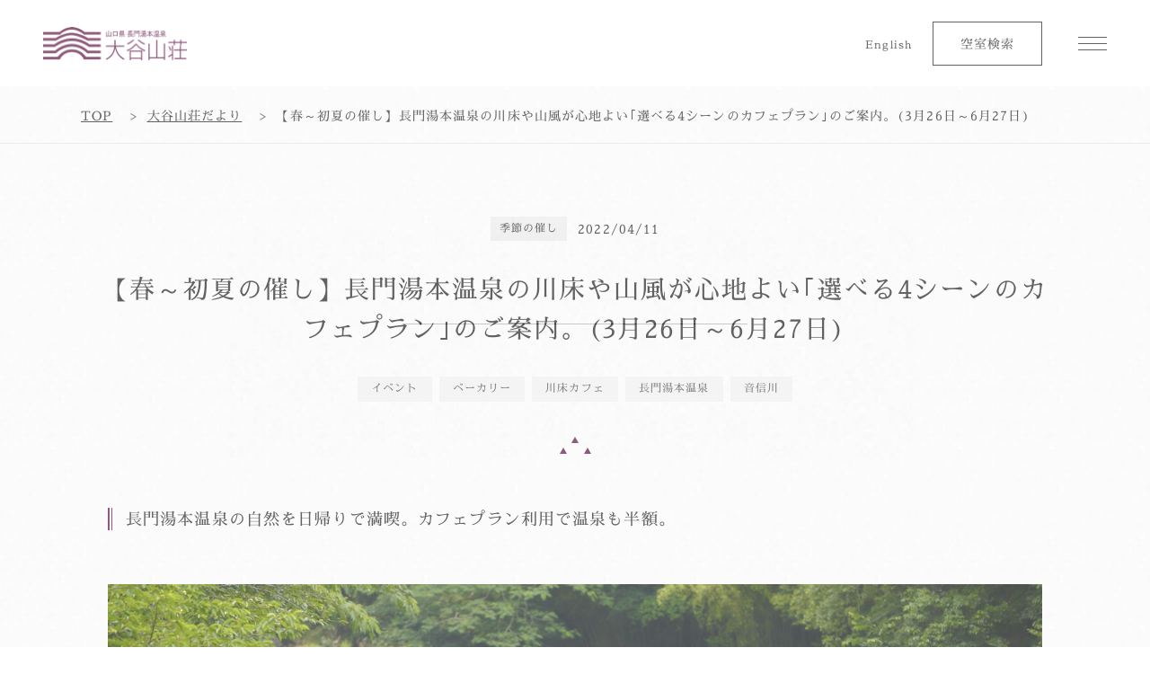

--- FILE ---
content_type: text/html; charset=UTF-8
request_url: https://otanisanso.co.jp/otanisansojournal/cafeplan2022es/
body_size: 15155
content:
<!DOCTYPE html>
<html lang="ja" class="prod" prefix="og: http://ogp.me/ns#">
<head>
<meta charset="UTF-8">
<meta http-equiv="X-UA-Compatible" content="IE=edge">
<link rel="icon" href="https://otanisanso.co.jp/wp_v2/wp-content/themes/otanisanso/assets/images/common/favicon.ico">
<meta name="viewport" content="width=device-width,initial-scale=1">
<title>【春～初夏の催し】長門湯本温泉の川床や山風が心地よい｢選べる4シーンのカフェプラン｣のご案内。(3月26日～6月27日) | 大谷山荘だより【ブログ】 | 山口県 湯本温泉 旅館 大谷山荘</title>
<meta name='robots' content='max-image-preview:large' />
<link rel='dns-prefetch' href='//cdnjs.cloudflare.com' />
<style id='wp-img-auto-sizes-contain-inline-css' type='text/css'>
img:is([sizes=auto i],[sizes^="auto," i]){contain-intrinsic-size:3000px 1500px}
/*# sourceURL=wp-img-auto-sizes-contain-inline-css */
</style>
<style id='classic-theme-styles-inline-css' type='text/css'>
/*! This file is auto-generated */
.wp-block-button__link{color:#fff;background-color:#32373c;border-radius:9999px;box-shadow:none;text-decoration:none;padding:calc(.667em + 2px) calc(1.333em + 2px);font-size:1.125em}.wp-block-file__button{background:#32373c;color:#fff;text-decoration:none}
/*# sourceURL=/wp-includes/css/classic-themes.min.css */
</style>
<link rel='stylesheet' id='otanisanso-style-css' href='https://otanisanso.co.jp/wp_v2/wp-content/themes/otanisanso/assets/css/style.css?ver=2.1.0' type='text/css' media='all' />
<link rel="canonical" href="https://otanisanso.co.jp/otanisansojournal/cafeplan2022es/" />
<link rel='shortlink' href='https://otanisanso.co.jp/?p=14539' />
<meta name="description" content="今年も長門湯本温泉の壮観な眺めを、日帰り旅でも存分にお楽しみいただける｢選べる4シーンのカフェプラン｣の受付を開始いたします。川床やテラスでのカフェタイムをおたのしみくださいませ。">
<meta name="keywords" content="山口県,長門市,湯本温泉,宿泊,ベストレート,大谷山荘,公式,予約,川床,カフェ,日帰り">
<meta property="og:url" content="https://otanisanso.co.jp/otanisansojournal/cafeplan2022es/" >
<meta property="og:type" content="website" >
<meta property="og:title" content="【春～初夏の催し】長門湯本温泉の川床や山風が心地よい｢選べる4シーンのカフェプラン｣のご案内。(3月26日～6月27日) | 大谷山荘だより【ブログ】 | 山口県 湯本温泉 旅館 大谷山荘" >
<meta property="og:description" content="今年も長門湯本温泉の壮観な眺めを、日帰り旅でも存分にお楽しみいただける｢選べる4シーンのカフェプラン｣の受付を開始いたします。川床やテラスでのカフェタイムをおたのしみくださいませ。" >
<meta property="og:image" content="https://otanisanso.co.jp/wp_v2/wp-content/uploads/2022/04/000_cafeplan_top-600x344.jpg" >
<script type="text/javascript">
  dataLayer = [];
</script>
<!--swiper-->
<link rel="stylesheet" href="https://cdnjs.cloudflare.com/ajax/libs/Swiper/10.1.0/swiper-bundle.min.css">
  <!---->
<!-- Google Tag Manager -->
<script>(function(w,d,s,l,i){w[l]=w[l]||[];w[l].push({'gtm.start':
new Date().getTime(),event:'gtm.js'});var f=d.getElementsByTagName(s)[0],
j=d.createElement(s),dl=l!='dataLayer'?'&l='+l:'';j.async=true;j.src=
'https://www.googletagmanager.com/gtm.js?id='+i+dl;f.parentNode.insertBefore(j,f);
})(window,document,'script','dataLayer','GTM-MR8C2ZN');</script>
<!-- End Google Tag Manager -->
<style id='global-styles-inline-css' type='text/css'>
:root{--wp--preset--aspect-ratio--square: 1;--wp--preset--aspect-ratio--4-3: 4/3;--wp--preset--aspect-ratio--3-4: 3/4;--wp--preset--aspect-ratio--3-2: 3/2;--wp--preset--aspect-ratio--2-3: 2/3;--wp--preset--aspect-ratio--16-9: 16/9;--wp--preset--aspect-ratio--9-16: 9/16;--wp--preset--color--black: #000000;--wp--preset--color--cyan-bluish-gray: #abb8c3;--wp--preset--color--white: #ffffff;--wp--preset--color--pale-pink: #f78da7;--wp--preset--color--vivid-red: #cf2e2e;--wp--preset--color--luminous-vivid-orange: #ff6900;--wp--preset--color--luminous-vivid-amber: #fcb900;--wp--preset--color--light-green-cyan: #7bdcb5;--wp--preset--color--vivid-green-cyan: #00d084;--wp--preset--color--pale-cyan-blue: #8ed1fc;--wp--preset--color--vivid-cyan-blue: #0693e3;--wp--preset--color--vivid-purple: #9b51e0;--wp--preset--gradient--vivid-cyan-blue-to-vivid-purple: linear-gradient(135deg,rgb(6,147,227) 0%,rgb(155,81,224) 100%);--wp--preset--gradient--light-green-cyan-to-vivid-green-cyan: linear-gradient(135deg,rgb(122,220,180) 0%,rgb(0,208,130) 100%);--wp--preset--gradient--luminous-vivid-amber-to-luminous-vivid-orange: linear-gradient(135deg,rgb(252,185,0) 0%,rgb(255,105,0) 100%);--wp--preset--gradient--luminous-vivid-orange-to-vivid-red: linear-gradient(135deg,rgb(255,105,0) 0%,rgb(207,46,46) 100%);--wp--preset--gradient--very-light-gray-to-cyan-bluish-gray: linear-gradient(135deg,rgb(238,238,238) 0%,rgb(169,184,195) 100%);--wp--preset--gradient--cool-to-warm-spectrum: linear-gradient(135deg,rgb(74,234,220) 0%,rgb(151,120,209) 20%,rgb(207,42,186) 40%,rgb(238,44,130) 60%,rgb(251,105,98) 80%,rgb(254,248,76) 100%);--wp--preset--gradient--blush-light-purple: linear-gradient(135deg,rgb(255,206,236) 0%,rgb(152,150,240) 100%);--wp--preset--gradient--blush-bordeaux: linear-gradient(135deg,rgb(254,205,165) 0%,rgb(254,45,45) 50%,rgb(107,0,62) 100%);--wp--preset--gradient--luminous-dusk: linear-gradient(135deg,rgb(255,203,112) 0%,rgb(199,81,192) 50%,rgb(65,88,208) 100%);--wp--preset--gradient--pale-ocean: linear-gradient(135deg,rgb(255,245,203) 0%,rgb(182,227,212) 50%,rgb(51,167,181) 100%);--wp--preset--gradient--electric-grass: linear-gradient(135deg,rgb(202,248,128) 0%,rgb(113,206,126) 100%);--wp--preset--gradient--midnight: linear-gradient(135deg,rgb(2,3,129) 0%,rgb(40,116,252) 100%);--wp--preset--font-size--small: 13px;--wp--preset--font-size--medium: 20px;--wp--preset--font-size--large: 36px;--wp--preset--font-size--x-large: 42px;--wp--preset--spacing--20: 0.44rem;--wp--preset--spacing--30: 0.67rem;--wp--preset--spacing--40: 1rem;--wp--preset--spacing--50: 1.5rem;--wp--preset--spacing--60: 2.25rem;--wp--preset--spacing--70: 3.38rem;--wp--preset--spacing--80: 5.06rem;--wp--preset--shadow--natural: 6px 6px 9px rgba(0, 0, 0, 0.2);--wp--preset--shadow--deep: 12px 12px 50px rgba(0, 0, 0, 0.4);--wp--preset--shadow--sharp: 6px 6px 0px rgba(0, 0, 0, 0.2);--wp--preset--shadow--outlined: 6px 6px 0px -3px rgb(255, 255, 255), 6px 6px rgb(0, 0, 0);--wp--preset--shadow--crisp: 6px 6px 0px rgb(0, 0, 0);}:where(.is-layout-flex){gap: 0.5em;}:where(.is-layout-grid){gap: 0.5em;}body .is-layout-flex{display: flex;}.is-layout-flex{flex-wrap: wrap;align-items: center;}.is-layout-flex > :is(*, div){margin: 0;}body .is-layout-grid{display: grid;}.is-layout-grid > :is(*, div){margin: 0;}:where(.wp-block-columns.is-layout-flex){gap: 2em;}:where(.wp-block-columns.is-layout-grid){gap: 2em;}:where(.wp-block-post-template.is-layout-flex){gap: 1.25em;}:where(.wp-block-post-template.is-layout-grid){gap: 1.25em;}.has-black-color{color: var(--wp--preset--color--black) !important;}.has-cyan-bluish-gray-color{color: var(--wp--preset--color--cyan-bluish-gray) !important;}.has-white-color{color: var(--wp--preset--color--white) !important;}.has-pale-pink-color{color: var(--wp--preset--color--pale-pink) !important;}.has-vivid-red-color{color: var(--wp--preset--color--vivid-red) !important;}.has-luminous-vivid-orange-color{color: var(--wp--preset--color--luminous-vivid-orange) !important;}.has-luminous-vivid-amber-color{color: var(--wp--preset--color--luminous-vivid-amber) !important;}.has-light-green-cyan-color{color: var(--wp--preset--color--light-green-cyan) !important;}.has-vivid-green-cyan-color{color: var(--wp--preset--color--vivid-green-cyan) !important;}.has-pale-cyan-blue-color{color: var(--wp--preset--color--pale-cyan-blue) !important;}.has-vivid-cyan-blue-color{color: var(--wp--preset--color--vivid-cyan-blue) !important;}.has-vivid-purple-color{color: var(--wp--preset--color--vivid-purple) !important;}.has-black-background-color{background-color: var(--wp--preset--color--black) !important;}.has-cyan-bluish-gray-background-color{background-color: var(--wp--preset--color--cyan-bluish-gray) !important;}.has-white-background-color{background-color: var(--wp--preset--color--white) !important;}.has-pale-pink-background-color{background-color: var(--wp--preset--color--pale-pink) !important;}.has-vivid-red-background-color{background-color: var(--wp--preset--color--vivid-red) !important;}.has-luminous-vivid-orange-background-color{background-color: var(--wp--preset--color--luminous-vivid-orange) !important;}.has-luminous-vivid-amber-background-color{background-color: var(--wp--preset--color--luminous-vivid-amber) !important;}.has-light-green-cyan-background-color{background-color: var(--wp--preset--color--light-green-cyan) !important;}.has-vivid-green-cyan-background-color{background-color: var(--wp--preset--color--vivid-green-cyan) !important;}.has-pale-cyan-blue-background-color{background-color: var(--wp--preset--color--pale-cyan-blue) !important;}.has-vivid-cyan-blue-background-color{background-color: var(--wp--preset--color--vivid-cyan-blue) !important;}.has-vivid-purple-background-color{background-color: var(--wp--preset--color--vivid-purple) !important;}.has-black-border-color{border-color: var(--wp--preset--color--black) !important;}.has-cyan-bluish-gray-border-color{border-color: var(--wp--preset--color--cyan-bluish-gray) !important;}.has-white-border-color{border-color: var(--wp--preset--color--white) !important;}.has-pale-pink-border-color{border-color: var(--wp--preset--color--pale-pink) !important;}.has-vivid-red-border-color{border-color: var(--wp--preset--color--vivid-red) !important;}.has-luminous-vivid-orange-border-color{border-color: var(--wp--preset--color--luminous-vivid-orange) !important;}.has-luminous-vivid-amber-border-color{border-color: var(--wp--preset--color--luminous-vivid-amber) !important;}.has-light-green-cyan-border-color{border-color: var(--wp--preset--color--light-green-cyan) !important;}.has-vivid-green-cyan-border-color{border-color: var(--wp--preset--color--vivid-green-cyan) !important;}.has-pale-cyan-blue-border-color{border-color: var(--wp--preset--color--pale-cyan-blue) !important;}.has-vivid-cyan-blue-border-color{border-color: var(--wp--preset--color--vivid-cyan-blue) !important;}.has-vivid-purple-border-color{border-color: var(--wp--preset--color--vivid-purple) !important;}.has-vivid-cyan-blue-to-vivid-purple-gradient-background{background: var(--wp--preset--gradient--vivid-cyan-blue-to-vivid-purple) !important;}.has-light-green-cyan-to-vivid-green-cyan-gradient-background{background: var(--wp--preset--gradient--light-green-cyan-to-vivid-green-cyan) !important;}.has-luminous-vivid-amber-to-luminous-vivid-orange-gradient-background{background: var(--wp--preset--gradient--luminous-vivid-amber-to-luminous-vivid-orange) !important;}.has-luminous-vivid-orange-to-vivid-red-gradient-background{background: var(--wp--preset--gradient--luminous-vivid-orange-to-vivid-red) !important;}.has-very-light-gray-to-cyan-bluish-gray-gradient-background{background: var(--wp--preset--gradient--very-light-gray-to-cyan-bluish-gray) !important;}.has-cool-to-warm-spectrum-gradient-background{background: var(--wp--preset--gradient--cool-to-warm-spectrum) !important;}.has-blush-light-purple-gradient-background{background: var(--wp--preset--gradient--blush-light-purple) !important;}.has-blush-bordeaux-gradient-background{background: var(--wp--preset--gradient--blush-bordeaux) !important;}.has-luminous-dusk-gradient-background{background: var(--wp--preset--gradient--luminous-dusk) !important;}.has-pale-ocean-gradient-background{background: var(--wp--preset--gradient--pale-ocean) !important;}.has-electric-grass-gradient-background{background: var(--wp--preset--gradient--electric-grass) !important;}.has-midnight-gradient-background{background: var(--wp--preset--gradient--midnight) !important;}.has-small-font-size{font-size: var(--wp--preset--font-size--small) !important;}.has-medium-font-size{font-size: var(--wp--preset--font-size--medium) !important;}.has-large-font-size{font-size: var(--wp--preset--font-size--large) !important;}.has-x-large-font-size{font-size: var(--wp--preset--font-size--x-large) !important;}
/*# sourceURL=global-styles-inline-css */
</style>
</head>
<body ontouchstart="" id="body" class="wp-singular otanisansojournal-template-default single single-otanisansojournal postid-14539 wp-theme-otanisanso ja" data-dir="https://otanisanso.co.jp/wp_v2/wp-content/themes/otanisanso/"><!-- Google Tag Manager (noscript) -->
<noscript><iframe src="https://www.googletagmanager.com/ns.html?id=GTM-MR8C2ZN"
height="0" width="0" style="display:none;visibility:hidden"></iframe></noscript>
<!-- End Google Tag Manager (noscript) -->
<!-- facebook -->
<div id="fb-root"></div>
<script>(function(d, s, id) {
  var js, fjs = d.getElementsByTagName(s)[0];
  if (d.getElementById(id)) return;
  js = d.createElement(s); js.id = id;
  js.src = 'https://connect.facebook.net/en_GB/sdk.js#xfbml=1&version=v3.1';
  fjs.parentNode.insertBefore(js, fjs);
}(document, 'script', 'facebook-jssdk'));</script>
<!-- /facebook -->
 <div class="loader"><div id="progress-container"><div id="progress-bar"></div></div></div>
<header class="site-header" role="banner">
  <div class="site-header__banner">
    <p class="site-header__logo"><a href="https://otanisanso.co.jp">山口県　長門湯本温泉　大谷山荘</a></p>  </div>
  <nav class="site-nav" role="navigation">
    <div class="site-nav__items site-nav--lang is-pc-only">
      <a href="/en/">English</a>    </div>
    <div class="site-nav__items site-nav--search">
  <ul>
    <li><a href="https://reserve.489ban.net/client/otanisanso/0/plan" target="_blank" rel="noopener" class="textlink btn_info bk site-nav--search--plan" onclick="setVurl('/otanisansojournal/cafeplan2022es/vurl/button/site-nav-plan/','click-plan');"><span>プラン一覧</span></a></li>
    <li><a href="javascript:void(0)" class="textlink js-reservation-modal site-nav--search--reservation" id="reservation-modal" onclick="setVurl('/otanisansojournal/cafeplan2022es/vurl/button/reservation-modal/','click-modal');">空室検索</a></li>
  </ul>
</div>
<!-- current page is /otanisansojournal/cafeplan2022es   -->
<button type="button" class="site-nav-btn" id="site-nav-btn" onclick="setVurl('/otanisansojournal/cafeplan2022es/vurl/button/site-nav/','click-site-nav')"><span class="site-nav-btn__bar"></span></button>
<div class="site-nav__items site-nav--main">
  <div class="site-nav__ttl l-centering">
	<h2 class="ttl_m">メニュー</h2>
  </div>
  <div class="nav-group__main nav-groups">
	<div class="nav-group nav-group--rooms">
	  <button type="button" class="nav-group__opener" onclick="setVurl('/otanisansojournal/cafeplan2022es/vurl/button/site-nav-image/rooms/','click-site-nav-image')">
		<span class="nav-group__img">
		  <img
		  src="https://otanisanso.co.jp/wp_v2/wp-content/themes/otanisanso/assets/images/common/nav-img_room.jpg"
		  srcset="https://otanisanso.co.jp/wp_v2/wp-content/themes/otanisanso/assets/images/common/nav-img_room.jpg 375w,
					https://otanisanso.co.jp/wp_v2/wp-content/themes/otanisanso/assets/images/common/nav-img_room@2x.jpg 768w"
		  alt="お部屋">
		</span>
		<span class="nav-group__label">お部屋</span>
	  </button>
	  <div class="nav-group__items">
		<ul class="nav-group__items__l2">
		  <li><a href="https://otanisanso.co.jp/rooms/" onclick="setVurl('/otanisansojournal/cafeplan2022es/vurl/site-nav-menu/rooms/','click-site-nav-menu')">お部屋<i class="icon icon--chevron--r"><span>詳しく見る</span></i></a>
			<ul class="nav-group__items__l3">
			  <li><a href="https://otanisanso.co.jp/rooms/privatebath/" onclick="setVurl('/otanisansojournal/cafeplan2022es/vurl/site-nav-menu/privatebath/','click-site-nav-menu')">スイート（露天風呂）<i class="icon icon--chevron--r"><span>詳しく見る</span></i></a>
				<ul class="nav-group__items__l4">
				  <li><a href="https://otanisanso.co.jp/rooms/privatebath/premiumsuite-a-river/" onclick="setVurl('/otanisansojournal/cafeplan2022es/vurl/site-nav-menu/premiumsuite-a-river/','click-site-nav-menu')">深川 スイート<br class="u-br-sp">（露天風呂／川側）</a></li>
				  <li><a href="https://otanisanso.co.jp/rooms/privatebath/mixed-style-suite/" onclick="setVurl('/otanisansojournal/cafeplan2022es/vurl/site-nav-menu/mixed-style-suite/','click-site-nav-menu')">長門 スイート<br class="u-br-sp">（露天風呂／渓流側）</a></li>
				  <li><a href="https://otanisanso.co.jp/rooms/privatebath/premiumsuite-a-mountain/" onclick="setVurl('/otanisansojournal/cafeplan2022es/vurl/site-nav-menu/premiumsuite-a-mountain/','click-site-nav-menu')">曙 スイート<br class="u-br-sp">（露天風呂／山側）</a></li>
				  <li><a href="https://otanisanso.co.jp/rooms/privatebath/gardensuite-a/" onclick="setVurl('/otanisansojournal/cafeplan2022es/vurl/site-nav-menu/gardensuite-a/','click-site-nav-menu')">テラススイート<br class="u-br-sp">（露天風呂／川沿い）</a></li>
				  <li><a href="https://otanisanso.co.jp/rooms/privatebath/premiumsuite-b-mountain/" onclick="setVurl('/otanisansojournal/cafeplan2022es/vurl/site-nav-menu/premiumsuite-b-mountain/','click-site-nav-menu')">曙 ジュニアスイート<br class="u-br-sp">（露天風呂／山側）</a></li>
				  <li><a href="https://otanisanso.co.jp/rooms/privatebath/premiumsuite-b-stream/" onclick="setVurl('/otanisansojournal/cafeplan2022es/vurl/site-nav-menu/premiumsuite-b-stream/','click-site-nav-menu')">芙蓉 ジュニアスイート<br class="u-br-sp">（露天風呂／渓流側）</a></li>
				  <li><a href="https://otanisanso.co.jp/rooms/privatebath/gardensuite-b/" onclick="setVurl('/otanisansojournal/cafeplan2022es/vurl/site-nav-menu/gardensuite-b/','click-site-nav-menu')">テラスジュニアスイート<br class="u-br-sp">（露天風呂／川沿い）</a></li>
				  <li><a href="https://otanisanso.co.jp/rooms/privatebath/premium-twin-mountain/" onclick="setVurl('/otanisansojournal/cafeplan2022es/vurl/site-nav-menu/premium-twin-mountain/','click-site-nav-menu')">曙 スーペリアスイート<br class="u-br-sp">（露天風呂／山側）</a></li>
          <li><a href="https://otanisanso.co.jp/rooms/privatebath/garden-junior-suite/" onclick="setVurl('/otanisansojournal/cafeplan2022es/vurl/site-nav-menu/garden-junior-suite/','click-site-nav-menu')">ガーデンジュニアスイート<br class="u-br-sp">（露天風呂／庭園側）</a></li>
          <li><a href="https://otanisanso.co.jp/rooms/privatebath/otanisanso-suite/" onclick="setVurl('/otanisansojournal/cafeplan2022es/vurl/site-nav-menu/otanisanso-suite/','click-site-nav-menu')">大谷山荘 スイート<br class="u-br-sp">（露天風呂・プライベートサウナ／庭園側）</a></li>
				</ul>
			  </li>
		<li><a href="https://otanisanso.co.jp/rooms/mixedstyle/" onclick="setVurl('/otanisansojournal/cafeplan2022es/vurl/site-nav-menu/rooms/mixedstyle/','click-site-nav-menu')">プレミアム（和洋室）<i class="icon icon--chevron--r"><span>詳しく見る</span></i></a>
				<ul class="nav-group__items__l4">
				  <li><a href="https://otanisanso.co.jp/rooms/mixedstyle/premium-twin-room/" onclick="setVurl('/otanisansojournal/cafeplan2022es/vurl/site-nav-menu/premium-twin-room/','click-site-nav-menu')">芙蓉 プレミアム（山側）</a></li>
          <li><a href="https://otanisanso.co.jp/rooms/mixedstyle/akebono-premium/" onclick="setVurl('/otanisansojournal/cafeplan2022es/vurl/site-nav-menu/akebono-premium/','click-site-nav-menu')">曙 プレミアム（川側）</a></li>
				</ul>
			  </li>
			  <li><a href="https://otanisanso.co.jp/rooms/japanesestyle/" onclick="setVurl('/otanisansojournal/cafeplan2022es/vurl/site-nav-menu/rooms/japanesestyle/','click-site-nav-menu')">和室<i class="icon icon--chevron--r"><span>詳しく見る</span></i></a>
				<ul class="nav-group__items__l4">
				  <li><a href="https://otanisanso.co.jp/rooms/japanesestyle/deluxe-with-jacuzzi/" onclick="setVurl('/otanisansojournal/cafeplan2022es/vurl/site-nav-menu/deluxe-with-jacuzzi/','click-site-nav-menu')">芙蓉デラックス和室<br class="u-br-sp">（15畳／渓流又は庭園側）</a></li>
				  <li><a href="https://otanisanso.co.jp/rooms/japanesestyle/deluxe-room/" onclick="setVurl('/otanisansojournal/cafeplan2022es/vurl/site-nav-menu/deluxe-room/','click-site-nav-menu')">芙蓉 和室<br class="u-br-sp">（12.5畳または15畳／渓流または庭園側）</a></li>
				  <li><a href="https://otanisanso.co.jp/rooms/japanesestyle/deluxe-room-garden/" onclick="setVurl('/otanisansojournal/cafeplan2022es/vurl/site-nav-menu/deluxe-room-garden/','click-site-nav-menu')">曙 和室<br class="u-br-sp">（15畳／庭園側）</a></li>
				<li><a href="https://otanisanso.co.jp/rooms/japanesestyle/mixed-style-room/" onclick="setVurl('/otanisansojournal/cafeplan2022es/vurl/site-nav-menu/mixed-style-room/','click-site-nav-menu')">曙 和洋室<br class="u-br-sp">（12.5畳＋ツインベッド／庭園側）</a></li>
				</ul>
			  </li>

			  <li><a href="https://otanisanso.co.jp/rooms/westernstyle/" onclick="setVurl('/otanisansojournal/cafeplan2022es/vurl/site-nav-menu/rooms/westernstyle/','click-site-nav-menu')">洋室<i class="icon icon--chevron--r"><span>詳しく見る</span></i></a>
				<ul class="nav-group__items__l4">
				  <li><a href="https://otanisanso.co.jp/rooms/westernstyle/deluxe-twin-room/" onclick="setVurl('/otanisansojournal/cafeplan2022es/vurl/site-nav-menu/deluxe-twin-room/','click-site-nav-menu')">デラックスツイン（渓流側）</a></li>
				  <li><a href="https://otanisanso.co.jp/rooms/westernstyle/twin-mountain/" onclick="setVurl('/otanisansojournal/cafeplan2022es/vurl/site-nav-menu/twin-mountain/','click-site-nav-menu')">ツイン（山側）</a></li>
          <li><a href="https://otanisanso.co.jp/rooms/westernstyle/single/" onclick="setVurl('/otanisansojournal/cafeplan2022es/vurl/site-nav-menu/single/','click-site-nav-menu')">シングル</a></li>
				</ul>
			  </li>
			  <li><a href="https://otanisanso.co.jp/rooms/viproom/" onclick="setVurl('/otanisansojournal/cafeplan2022es/vurl/site-nav-menu/rooms/viproom/','click-site-nav-menu')">プレジデンシャルスイート<i class="icon icon--chevron--r"><span>詳しく見る</span></i></a></li>
			  <li><a href="https://otanisanso.co.jp/rooms/compare/" onclick="setVurl('/otanisansojournal/cafeplan2022es/vurl/site-nav-menu/rooms/compare/','click-site-nav-menu')">客室比較表<i class="icon icon--chevron--r"><span>詳しく見る</span></i></a></li>
			</ul>
		  </li>
		</ul>
	  </div>
	</div>
	<div class="nav-group nav-group--dining">
	  <button type="button" class="nav-group__opener" onclick="setVurl('/otanisansojournal/cafeplan2022es/vurl/button/site-nav-image/dining/','click-site-nav-image');">
		<span class="nav-group__img">
		  <img
		  src="https://otanisanso.co.jp/wp_v2/wp-content/themes/otanisanso/assets/images/common/nav-img_dining.jpg"
		  srcset="https://otanisanso.co.jp/wp_v2/wp-content/themes/otanisanso/assets/images/common/nav-img_dining.jpg 375w,
					https://otanisanso.co.jp/wp_v2/wp-content/themes/otanisanso/assets/images/common/nav-img_dining@2x.jpg 768w"
		  alt="お食事">
		</span>
		<span class="nav-group__label chevron">お食事</span>
	  </button>
	  <div class="nav-group__items">
		<ul class="nav-group__items__l2">
		  <li><a href="https://otanisanso.co.jp/dining/" onclick="setVurl('/otanisansojournal/cafeplan2022es/vurl/site-nav-menu/dining/','click-site-nav-menu')">お食事<i class="icon icon--chevron--r"><span>詳しく見る</span></i></a>
			<ul class="nav-group__items__l3 ib">
			  <li><a href="https://otanisanso.co.jp/dining/dinner/" onclick="setVurl('/otanisansojournal/cafeplan2022es/vurl/site-nav-menu/dinner/','click-site-nav-menu')">ご夕食</a></li>
			  <li><a href="https://otanisanso.co.jp/dining/breakfast/" onclick="setVurl('/otanisansojournal/cafeplan2022es/vurl/site-nav-menu/breakfast/','click-site-nav-menu')">ご朝食</a></li>
			  <li><a href="https://otanisanso.co.jp/dining/lunch/" onclick="setVurl('/otanisansojournal/cafeplan2022es/vurl/site-nav-menu/lunch/','click-site-nav-menu')">ご昼食</a></li>
			</ul>
		  </li>
		</ul>
	  </div>
	</div>
	<div class="nav-group nav-group--onsen">
	  <button type="button" class="nav-group__opener" onclick="setVurl('/otanisansojournal/cafeplan2022es/vurl/button/site-nav-image/onsen/','click-site-nav-image');">
		<span class="nav-group__img">
		  <img
		  src="https://otanisanso.co.jp/wp_v2/wp-content/themes/otanisanso/assets/images/common/nav-img_onsen.jpg"
		  srcset="https://otanisanso.co.jp/wp_v2/wp-content/themes/otanisanso/assets/images/common/nav-img_onsen.jpg 375w,
					https://otanisanso.co.jp/wp_v2/wp-content/themes/otanisanso/assets/images/common/nav-img_onsen@2x.jpg 768w"
		  alt="温泉・スパ">
		</span>
		<span class="nav-group__label">温泉・スパ</span>
	  </button>
	  <div class="nav-group__items">
		<ul class="nav-group__items__l2">
		  <li><a href="https://otanisanso.co.jp/onsen/" onclick="setVurl('/otanisansojournal/cafeplan2022es/vurl/site-nav-menu/onsen/','click-site-nav-menu')">温泉・スパ<i class="icon icon--chevron--r"><span>詳しく見る</span></i></a>
			<ul class="nav-group__items__l3 ib">
			  <li><a href="https://otanisanso.co.jp/onsen/seseragi/" onclick="setVurl('/otanisansojournal/cafeplan2022es/vurl/site-nav-menu/seseragi/','click-site-nav-menu')">1階「せせらぎの湯」</a></li>
			  <li><a href="https://otanisanso.co.jp/onsen/komorebi/" onclick="setVurl('/otanisansojournal/cafeplan2022es/vurl/site-nav-menu/komorebi/','click-site-nav-menu')">2階「こもれびの湯」</a></li>
			  <li><a href="https://otanisanso.co.jp/onsen/estheticsalon/" onclick="setVurl('/otanisansojournal/cafeplan2022es/vurl/site-nav-menu/estheticsalon/','click-site-nav-menu')">エステサロン</a></li>
			  <li><a href="https://otanisanso.co.jp/onsen/grandespa/" onclick="setVurl('/otanisansojournal/cafeplan2022es/vurl/site-nav-menu/grandespa/','click-site-nav-menu')">グランデスパ「otozure」</a></li>
			</ul>
		  </li>
		</ul>
	  </div>
	</div>
	<div class="nav-group nav-group--facilities">
	  <button type="button" class="nav-group__opener" onclick="setVurl('/otanisansojournal/cafeplan2022es/vurl/button/site-nav-image/facilities/','click-site-nav-image');">
		<span class="nav-group__img">
		  <img
		  src="https://otanisanso.co.jp/wp_v2/wp-content/themes/otanisanso/assets/images/common/nav-img_facilities.jpg"
		  srcset="https://otanisanso.co.jp/wp_v2/wp-content/themes/otanisanso/assets/images/common/nav-img_facilities.jpg 375w,
					https://otanisanso.co.jp/wp_v2/wp-content/themes/otanisanso/assets/images/common/nav-img_facilities@2x.jpg 768w"
		  alt="館内のご案内">
		</span>
		<span class="nav-group__label">館内のご案内</span>
	  </button>
	  <div class="nav-group__items">
		<ul class="nav-group__items__l2">
		  <li><a href="https://otanisanso.co.jp/facilities/" onclick="setVurl('/otanisansojournal/cafeplan2022es/vurl/site-nav-menu/facilities/','click-site-nav-menu')">館内のご案内(館内マップ)<i class="icon icon--chevron--r"><span>詳しく見る</span></i></a>
			<ul class="nav-group__items__l3 ib">
			  <li><a href="https://otanisanso.co.jp/facilities/lobbylounge/" onclick="setVurl('/otanisansojournal/cafeplan2022es/vurl/site-nav-menu/lobbylounge/','click-site-nav-menu')">ロビーラウンジ「山草花」</a></li>
			  <li><a href="https://otanisanso.co.jp/facilities/riversideterrace/" onclick="setVurl('/otanisansojournal/cafeplan2022es/vurl/site-nav-menu/riversideterrace/','click-site-nav-menu')">川床テラス</a></li>
			  <li><a href="https://otanisanso.co.jp/facilities/restaurant-zuiun/" onclick="setVurl('/otanisansojournal/cafeplan2022es/vurl/site-nav-menu/restaurant-zuiun/','click-site-nav-menu')">メインダイニング「瑞雲」</a></li>
			  <li><a href="https://otanisanso.co.jp/facilities/restaurant-fukou/" onclick="setVurl('/otanisansojournal/cafeplan2022es/vurl/site-nav-menu/restaurant-fukou/','click-site-nav-menu')">プールガーデンレストラン「風光」</a></li>
			  <li><a href="https://otanisanso.co.jp/facilities/poolgarden/" onclick="setVurl('/otanisansojournal/cafeplan2022es/vurl/site-nav-menu/poolgarden/','click-site-nav-menu')">プールガーデン(夏期営業)</a></li>
			  <li><a href="https://otanisanso.co.jp/facilities/nightsalon/" onclick="setVurl('/otanisansojournal/cafeplan2022es/vurl/site-nav-menu/nightsalon/','click-site-nav-menu')">The Club Lounge長門</a></li>
			  <li><a href="https://otanisanso.co.jp/facilities/karaoke/" onclick="setVurl('/otanisansojournal/cafeplan2022es/vurl/site-nav-menu/karaoke/','click-site-nav-menu')">カラオケスタジオ</a></li>
			  <li><a href="https://otanisanso.co.jp/facilities/valenzapo/" onclick="setVurl('/otanisansojournal/cafeplan2022es/vurl/site-nav-menu/valenzapo/','click-site-nav-menu')">カジュアルショップ「VALENZAPO」</a></li>
			  <li><a href="https://otanisanso.co.jp/facilities/souvenirshop/" onclick="setVurl('/otanisansojournal/cafeplan2022es/vurl/site-nav-menu/souvenirshop/','click-site-nav-menu')">お土産処「山茶花」</a></li>
			  <li><a href="https://otanisanso.co.jp/facilities/hagi-pottery-misuzu/" onclick="setVurl('/otanisansojournal/cafeplan2022es/vurl/site-nav-menu/hagi-pottery-misuzu/','click-site-nav-menu')">萩焼＆金子みすゞコーナー</a></li>
			  <li><a href="https://otanisanso.co.jp/facilities/thebakery/" onclick="setVurl('/otanisansojournal/cafeplan2022es/vurl/site-nav-menu/thebakery/','click-site-nav-menu')">ベーカリーショップ「THE BAKERY」</a></li>
			  <li><a href="https://otanisanso.co.jp/facilities/conventionhall-fuyo/" onclick="setVurl('/otanisansojournal/cafeplan2022es/vurl/site-nav-menu/conventionhall-fuyo/','click-site-nav-menu')">コンベンションホール「芙蓉」</a></li>
			  <li><a href="https://otanisanso.co.jp/facilities/restaurant-hagi-choshu/" onclick="setVurl('/otanisansojournal/cafeplan2022es/vurl/site-nav-menu/restaurant-hagi-choshu/','click-site-nav-menu')">日本料理「萩」、鉄板焼「長州」、焼鳥｢深川｣</a></li>
			  <li><a href="https://otanisanso.co.jp/facilities/ryotei-akebono/" onclick="setVurl('/otanisansojournal/cafeplan2022es/vurl/site-nav-menu/ryotei-akebono/','click-site-nav-menu')">料亭街「曙」</a></li>
			  <li><a href="https://otanisanso.co.jp/facilities/restaurant-unyu/" onclick="setVurl('/otanisansojournal/cafeplan2022es/vurl/site-nav-menu/restaurant-unyu/','click-site-nav-menu')">日本料理「雲遊」</a></li>
        <li><a href="https://otanisanso.co.jp/facilities/restaurant-nadeshiko-kikyo/" onclick="setVurl('/otanisansojournal/cafeplan2022es/vurl/site-nav-menu/restaurant-nadeshiko-kikyo/','click-site-nav-menu')">個室ダイニング「撫子」「桔梗」</a></li>
			  <li><a href="https://otanisanso.co.jp/facilities/cigarettebar/" onclick="setVurl('/otanisansojournal/cafeplan2022es/vurl/site-nav-menu/cigarettebar/','click-site-nav-menu')">TheシガレットBar</a></li>
			  <li><a href="https://otanisanso.co.jp/facilities/banquethall-hisho/" onclick="setVurl('/otanisansojournal/cafeplan2022es/vurl/site-nav-menu/banquethall-hisho/','click-site-nav-menu')">バンケットホール「飛翔」</a></li>
		<li><a href="https://otanisanso.co.jp/facilities/terrace/" onclick="setVurl('/otanisansojournal/cafeplan2022es/vurl/site-nav-menu/terrace/','click-site-nav-menu')">The Terrace星遊</a></li>
			  <li><a href="https://otanisanso.co.jp/facilities/observatory/" onclick="setVurl('/otanisansojournal/cafeplan2022es/vurl/site-nav-menu/observatory/','click-site-nav-menu')">天体ドーム</a></li>
			  <li><a href="https://otanisanso.co.jp/facilities/gallery/" onclick="setVurl('/otanisansojournal/cafeplan2022es/vurl/site-nav-menu/gallery/','click-site-nav-menu')">ギャラリー「月の風」</a></li>
			</ul>
		  </li>
		</ul>
	  </div>
	</div>
	<div class="nav-group nav-group--access">
	  <a href="https://otanisanso.co.jp/access/" class="nav-group__href" onclick="setVurl('/otanisansojournal/cafeplan2022es/vurl/button/site-nav-image/access/','click-site-nav-image');"><span class="nav-group__img"><img
		src="https://otanisanso.co.jp/wp_v2/wp-content/themes/otanisanso/assets/images/common/nav-img_access.jpg"
		srcset="https://otanisanso.co.jp/wp_v2/wp-content/themes/otanisanso/assets/images/common/nav-img_access.jpg 375w,
				https://otanisanso.co.jp/wp_v2/wp-content/themes/otanisanso/assets/images/common/nav-img_access@2x.jpg 768w"
		sizes="416px"
		alt="交通アクセス"></span><span class="nav-group__label">交通アクセス</span></a>
	</div>
  </div>
  <div class="nav-group__sub1">
	<ul class="nav-group__sub__items">
					<li class="nav-group__sub__item chevron"><a href="https://otanisanso.co.jp/anniversary/" onclick="setVurl('/otanisansojournal/cafeplan2022es/vurl/site-nav-menu/anniversary/','click-site-nav-menu')">大谷山荘で過ごす「記念日」</a></li>					<li class="nav-group__sub__item chevron"><a href="https://otanisanso.co.jp/member/" onclick="setVurl('/otanisansojournal/cafeplan2022es/vurl/site-nav-menu/member/','click-site-nav-menu')">お得意様・Web会員様へ</a></li>
	  <li class="nav-group__sub__item chevron"><a href="https://otanisanso.co.jp/otanisansojournal/" onclick="setVurl('/otanisansojournal/cafeplan2022es/vurl/site-nav-menu/otanisansojournal/','click-site-nav-menu')">大谷山荘だより</a></li>
					<li class="nav-group__sub__item chevron"><a href="https://otanisanso.co.jp/news/" onclick="setVurl('/otanisansojournal/cafeplan2022es/vurl/site-nav-menu/news/','click-site-nav-menu')">ニュース・プレスリリース</a></li>			<li class="nav-group__sub__item chevron"><a href="https://otanisanso.co.jp/sightseeing/" onclick="setVurl('/otanisansojournal/cafeplan2022es/vurl/site-nav-menu/sightseeing/','click-site-nav-menu')">山口を旅する</a></li>
			<li class="nav-group__sub__item chevron"><a href="https://otanisanso.co.jp/tripideas/" onclick="setVurl('/otanisansojournal/cafeplan2022es/vurl/site-nav-menu/tripideas/','click-site-nav-menu')">周遊モデルコース</a></li>
			<li class="nav-group__sub__item chevron"><a href="https://otanisanso.co.jp/calendar/" onclick="setVurl('/otanisansojournal/cafeplan2022es/vurl/site-nav-menu/calendar/','click-site-nav-menu')">体験・イベントカレンダー</a></li>

	</ul>
  </div>
  <div class="nav-group__sub2">
	<ul class="nav-group__sub__items">
	  <li class="nav-group__sub__item chevron"><a href="https://otanisanso.co.jp/history/" onclick="setVurl('/otanisansojournal/cafeplan2022es/vurl/site-nav-menu/history/','click-site-nav-menu')">大谷山荘のあゆみ</a></li>
    <li class="nav-group__sub__item chevron"><a href="https://otanisanso.co.jp/sdgs/" onclick="setVurl('/otanisansojournal/cafeplan2022es/vurl/site-nav-menu/sdgs/','click-site-nav-menu')">大谷山荘のサスティナブルな取組</a></li>
	  <li class="nav-group__sub__item chevron"><a href="https://otanisanso.co.jp/agency/" onclick="setVurl('/otanisansojournal/cafeplan2022es/vurl/site-nav-menu/agency/','click-site-nav-menu')">グループ・団体・MICE</a></li>
					<li class="nav-group__sub__item chevron info"><a href="https://otanisanso.co.jp/recruit/" target="_blank" rel="noopener" onclick="setVurl('/otanisansojournal/cafeplan2022es/vurl/site-nav-menu/saiyo/','click-site-nav-menu')">会社概要・採用情報</a></li>					<li class="nav-group__sub__item chevron"><a href="https://otanisanso.co.jp/link/" onclick="setVurl('/otanisansojournal/cafeplan2022es/vurl/site-nav-menu/link/','click-site-nav-menu')">リンク集</a></li>
          <li class="nav-group__sub__item chevron info"><a href="https://otanisanso.co.jp/wp_v2/wp-content/themes/otanisanso/assets/pdf/accommodation_terms_and_conditions_ja_2404.pdf" target="_blank" rel="noopener">宿泊約款</a></li>
	  <li class="nav-group__sub__item chevron"><a href="https://otanisanso.co.jp/privacypolicy/" onclick="setVurl('/otanisansojournal/cafeplan2022es/vurl/site-nav-menu/privacypolicy/','click-site-nav-menu')">個人情報保護方針</a></li>
	</ul>
  </div>
  <div class="nav-group__contact">
	<div class="nav-group__contact__tel">
    <p class="tel--main"><span class="tel--main--pre">お電話でのお問合せ</span><span class="tel--main--num"><a href="tel:0837-25-3300" onclick="setVurl('/otanisansojournal/cafeplan2022es/vurl/tel/','click-tel','mobile');" class="link--tel">0837-25-3300</a></span></p>
	  <p class="tel--hours">[受付時間] 9:00～17:00</p>
	</div>
		<div class="nav-group__contact__func">
	  <ul class="func-nav__items">
		<li><a href="javascript:void(0);" onclick="setVurl('/otanisansojournal/cafeplan2022es/vurl/site-nav-menu/faq/','click-site-nav-menu')" class="talkappi-faq-icon">よくあるご質問</a></li>
			<li><a href="https://otanisanso.co.jp/contact/" onclick="setVurl('/otanisansojournal/cafeplan2022es/vurl/site-nav-menu/contact/','click-site-nav-menu')">メールでのお問合せ</a></li>
			<li><a href="https://reserve.489ban.net/client/otanisanso/0/booked/login" target="_blank" rel="noopener">ご予約の確認</a></li>
	  </ul>
	</div>
	<div class="nav-group__contact__sns">
	  <ul class="sns-nav__items">
		<li><a href="https://www.instagram.com/otanisanso_ryokan_official/" target="_blank" rel="noopener"><i class="ico ico--instagram"></i>Instagram</a></li>
		<li><a href="https://www.facebook.com/otanisanso/" target="_blank" rel="noopener"><i class="ico ico--facebook"></i>Facebook</a></li>
		<li><a href="https://www.youtube.com/channel/UCGhWGruLF98IlTjFGbm66Qw" target="_blank" rel="noopener"><i class="ico ico--youtube"></i>YouTube</a></li>
	  </ul>
	</div>
	<div class="nav-group__contents__lang">
	  <p class="language-switcher__ttl"><span class="ico--globe">Language</span></p>
	  <ul class="bogo-language-switcher">
				<li class="ja current">日本語</li>
		<li class="en-us"><a href="/en/">English</a></li>
			  </ul>
	</div>
	<div class="nav-group__contents__related-sites">
	  <ul class="nav-group__sub__items">
		<li><a href="https://otozure.jp/" target="_blank" rel="noopener" class="textlink btn_info bk"><span>別邸　音信</span><i><span>別ウィンドウ</span></i></a></li>
				  <li><a href="https://reserve.489ban.net/client/otanisanso/0/plan/daytrip" target="_blank" rel="noopener" class="textlink btn_info bk"><span>お昼のご案内（日帰りプラン）</span><i><span>別ウィンドウ</span></i></a></li>
		  <li><a href="https://www.otanisanso.com/" target="_blank" rel="noopener" class="textlink btn_info bk"><span>オンラインショップ</span><i><span>別ウィンドウ</span></i></a></li>
			  </ul>

	</div>
  </div>
</div>
  </nav>
</header>
<div class="site-container" id="pagetop">
<main class="main otanisansojournal single" role="main">
  <div class="otanisansojournal-breadcrumb__container">
    <ol class="otanisansojournal-breadcrumb">
      <li><a href="https://otanisanso.co.jp/">TOP</a></li>
      <li><a href="https://otanisanso.co.jp/otanisansojournal/">大谷山荘だより</a></li>
      <li>【春～初夏の催し】長門湯本温泉の川床や山風が心地よい｢選べる4シーンのカフェプラン｣のご案内。(3月26日～6月27日)</li>
    </ol>
  </div>
  <div class="main__body">
    <div class="main__sect">
            <div class="otanisanso-post__header l-centering_m">
        <ul class="otanisanso-post__info">
          <li class="otanisanso-post__cat"><span class="label--journal events">季節の催し</span></li>
          <li class="otanisanso-post__date">2022/04/11</li>
        </ul>
        <h2 class="otanisanso-post__ttl ttl_l">【春～初夏の催し】長門湯本温泉の川床や山風が心地よい｢選べる4シーンのカフェプラン｣のご案内。(3月26日～6月27日)</h2>
        <ul class="otanisanso-post__tags">
                                    <li><span class="label--tag">イベント</span>
                          <li><span class="label--tag">ベーカリー</span>
                          <li><span class="label--tag">川床カフェ</span>
                          <li><span class="label--tag">長門湯本温泉</span>
                          <li><span class="label--tag">音信川</span>
                              </ul>
      </div>
            <div class="otanisanso-post__body l-centering_m">
        <div class="otanisanso-post__content">
          <h1>長門湯本温泉の自然を日帰りで満喫。カフェプラン利用で温泉も半額。</h1>

<img loading="lazy" decoding="async" src="https://otanisanso.co.jp/wp_v2/wp-content/uploads/2022/04/001_1280_B5A8219.jpg" alt="" width="1280" height="853" class="aligncenter size-full wp-image-14541" srcset="https://otanisanso.co.jp/wp_v2/wp-content/uploads/2022/04/001_1280_B5A8219.jpg 1280w, https://otanisanso.co.jp/wp_v2/wp-content/uploads/2022/04/001_1280_B5A8219-300x200.jpg 300w, https://otanisanso.co.jp/wp_v2/wp-content/uploads/2022/04/001_1280_B5A8219-1024x682.jpg 1024w, https://otanisanso.co.jp/wp_v2/wp-content/uploads/2022/04/001_1280_B5A8219-768x512.jpg 768w" sizes="auto, (max-width: 1280px) 100vw, 1280px" />

<h2>1日1組限定の開放的なテラス席で、コーヒータイムをお楽しみくださいませ。</h2>


<p>穏やかな光が降りそそぎ、音信川のテラス席が心地よくなる季節がやってまいりました。今年も長門湯本温泉の壮観な眺めを、日帰り旅でも存分にお楽しみいただける｢選べる4シーンのカフェプラン｣の受付を開始いたします。この春からはカフェプランのメニューのひとつ、｢自家製パンセット｣が新しくなりました。バゲットやクロワッサンなど大谷山荘｢THE BAKERY｣の自家製パンで、新鮮野菜や季節の果物をサンドし、一層華やかなパンセットに生まれ変わっています。コーヒーとの相性も良く、温泉街散策後の日帰りランチとしてもお勧めいたします。<br>
会場は4箇所からお選びいただけ、悠々とした山の稜線を眺めるTHEテラス星遊、渓流の中に浮かぶように設置された音信川川床、長門湯本の温泉に浸れるテラス席の足湯、そして川の流れとともに穏やかな時間を味わう川床テラスをご用意しております。<br>
また、当カフェプラン限定の特典として、大谷山荘大浴場での日帰り入浴を半額でご利用いただけますので、長門湯本でのご滞在を最後までご満喫くださいませ。<br>
山川に囲まれた当館だからこそご体感いただける非日常的な景色とともに、コーヒータイムを始めてみませんか？</p>

<pre>
［選べる4シーンのカフェプランの詳細]
ご利用期間:2022年3月26日(土)～6月27日(月)　※事前予約制、1日1組限定　※除外日：4月29日～5月4日 及び休館日とその翌日
ご利用時間:11:30～14:00
ご利用人数:2～8名様まで
会場:The テラス星遊、音信川 川床、足湯、川床テラス･･･詳細は<a href="#kaijo">こちら↓</a>
※荒天の日は、大谷山荘ロビーラウンジでご用意いたします。
メニュー:自家製パンセット(2,200円/税込)、クラブハウスサンド(2,750円/税込)･･･詳細は<a href="#menu">こちら↓</a>
オプション:温泉入浴が1,000円追加で可能　※通常ご利用料金2,000円･･･<a href="#option">詳細はこちら↓</a></pre>

<h2 id="menu">自家製パンセットがリニューアル！大谷山荘メイドのカフェメニューをご紹介</h2>

<h3>THE BAKERYの｢自家製パンセット｣</h3>

<img loading="lazy" decoding="async" src="https://otanisanso.co.jp/wp_v2/wp-content/uploads/2022/04/002_720_DSCF3817.jpg" alt="" width="720" height="480" class="aligncenter size-full wp-image-14542" srcset="https://otanisanso.co.jp/wp_v2/wp-content/uploads/2022/04/002_720_DSCF3817.jpg 720w, https://otanisanso.co.jp/wp_v2/wp-content/uploads/2022/04/002_720_DSCF3817-300x200.jpg 300w" sizes="auto, (max-width: 720px) 100vw, 720px" />

<p>大谷山荘の工房で職人が毎朝焼き上げる｢THE BAKERY｣のパンを、サンドイッチにアレンジしました。瑞々しいトマトや口当たりさっぱりの赤キャベツのラペなどを味わう野菜サンド、カマンベールとロースハムを合わせたバゲットサンドや、デザート感覚で召し上がるフルーツクロワッサンサンドなど、食材もパンの種類も様々にバランス良くご用意しております。サクサクとした食感やバターの香り、素材の良さを感じる自家製パンを、コーヒーとともにご賞味くださいませ。</p>

<p>〈セット一例〉</p>
<ul>
<li>フルーツクロワッサンサンド</li>
<li>バゲットサンド</li>
<li>玉子サラダとエビサンド</li>
<li>野菜サンド</li>
<li>安納芋パイ</li>
<li>りんごパイ</li>
</ul>

<p>※食材や内容は季節により変更の場合がございます。</p>

<p>ご利用料金:お一人様2,200円(税込)<br>
ご提供内容:大谷山荘「<a href="https://otanisanso.co.jp/facilities/thebakery/">THE BAKERY</a>」のパン、コーヒー(ホット又はアイス)<br>
※画像はイメージです</p>


<h3>ランチにおすすめ｢クラブハウスサンド｣</h3>

<img loading="lazy" decoding="async" src="https://otanisanso.co.jp/wp_v2/wp-content/uploads/2022/04/003_720_B5A8107.jpg" alt="" width="720" height="480" class="aligncenter size-full wp-image-14543" srcset="https://otanisanso.co.jp/wp_v2/wp-content/uploads/2022/04/003_720_B5A8107.jpg 720w, https://otanisanso.co.jp/wp_v2/wp-content/uploads/2022/04/003_720_B5A8107-300x200.jpg 300w" sizes="auto, (max-width: 720px) 100vw, 720px" />

<p>温泉街の散策で空かせたお腹も満たされるクラブハウスサンド。シェフが丁寧に仕上げるサンドイッチは、野菜や卵を挟んだ二層構造です。一緒に添えられたチップスを手に、お連れ様との会話をお楽しみくださいませ。</p>

<ul>
<li>ご利用料金:お一人様2,750円(税込)</li>
<li>ご提供内容:クラブハウスサンド(二層)x4カット、コーヒー(ホット又はアイス)<br>
※画像はイメージです。食材は仕入れ状況によります。</li>
</ul>


<h2 id="kaijo">カフェタイムを楽しむ4つのテラス席をご紹介</h2>

<p>1.｢The テラス星遊｣<br>
曙館の屋上に設置されたTHE テラス星遊は、長門湯本の山々が視界いっぱいに広がる特等席です。見晴らしの良い丘にピクニックに来たかのような優雅な時間をお過ごしくださいませ。</p>

<img loading="lazy" decoding="async" src="https://otanisanso.co.jp/wp_v2/wp-content/uploads/2022/04/004_720__B5A8012.jpg" alt="" width="720" height="480" class="aligncenter size-full wp-image-14544" srcset="https://otanisanso.co.jp/wp_v2/wp-content/uploads/2022/04/004_720__B5A8012.jpg 720w, https://otanisanso.co.jp/wp_v2/wp-content/uploads/2022/04/004_720__B5A8012-300x200.jpg 300w" sizes="auto, (max-width: 720px) 100vw, 720px" />

<img loading="lazy" decoding="async" src="https://otanisanso.co.jp/wp_v2/wp-content/uploads/2022/04/005_720_DSCF3894s.jpg" alt="" width="720" height="480" class="aligncenter size-full wp-image-14545" srcset="https://otanisanso.co.jp/wp_v2/wp-content/uploads/2022/04/005_720_DSCF3894s.jpg 720w, https://otanisanso.co.jp/wp_v2/wp-content/uploads/2022/04/005_720_DSCF3894s-300x200.jpg 300w" sizes="auto, (max-width: 720px) 100vw, 720px" />


<p>2.｢音信川 川床｣　<br>
渓流の清々しさを一番に感じる音信川川床は、4つのテラスの中でも人気のお席。春には桜の花びらが川面を漂い、野鳥のさえずりが聴こえてきます。思わず深呼吸したくなる山間の澄んだ空気と、川のせせらぎを感じてくださいませ。</p>

<img loading="lazy" decoding="async" src="https://otanisanso.co.jp/wp_v2/wp-content/uploads/2022/04/006_720_B5A8201.jpg" alt="" width="720" height="480" class="aligncenter size-full wp-image-14546" srcset="https://otanisanso.co.jp/wp_v2/wp-content/uploads/2022/04/006_720_B5A8201.jpg 720w, https://otanisanso.co.jp/wp_v2/wp-content/uploads/2022/04/006_720_B5A8201-300x200.jpg 300w" sizes="auto, (max-width: 720px) 100vw, 720px" />

<p>3.｢足湯｣<br>
滝が流れる庭園の一角に設置された足湯で、お疲れを癒やしながらカフェタイムをお楽しみいただけます。通常は夕方から夜にかけての営業ですが、カフェプラン限定でお昼間にオープンします。陽の光がふりそそぐなか湯につかる贅沢な時間です。</p>

<img loading="lazy" decoding="async" src="https://otanisanso.co.jp/wp_v2/wp-content/uploads/2022/04/007_720_DSCF3935s.jpg" alt="" width="720" height="480" class="aligncenter size-full wp-image-14547" srcset="https://otanisanso.co.jp/wp_v2/wp-content/uploads/2022/04/007_720_DSCF3935s.jpg 720w, https://otanisanso.co.jp/wp_v2/wp-content/uploads/2022/04/007_720_DSCF3935s-300x200.jpg 300w" sizes="auto, (max-width: 720px) 100vw, 720px" />
<img loading="lazy" decoding="async" src="https://otanisanso.co.jp/wp_v2/wp-content/uploads/2022/04/008_720_DSCF3944t.jpg" alt="" width="720" height="480" class="aligncenter size-full wp-image-14548" srcset="https://otanisanso.co.jp/wp_v2/wp-content/uploads/2022/04/008_720_DSCF3944t.jpg 720w, https://otanisanso.co.jp/wp_v2/wp-content/uploads/2022/04/008_720_DSCF3944t-300x200.jpg 300w" sizes="auto, (max-width: 720px) 100vw, 720px" />

<p>4.｢川床テラス｣<br>
音信川の渓流を見渡せる川床テラス。春は目線の高さに花を咲かせる桜で溢れ、ほのぼのとした景色をご覧いただけます。広々とした会場で、ゆったりと屋外ベンチに腰掛けながら、コーヒーを片手にお過ごしくださいませ。</p>


<img loading="lazy" decoding="async" src="https://otanisanso.co.jp/wp_v2/wp-content/uploads/2022/04/009_720_B5A8141.jpg" alt="" width="720" height="480" class="aligncenter size-full wp-image-14549" srcset="https://otanisanso.co.jp/wp_v2/wp-content/uploads/2022/04/009_720_B5A8141.jpg 720w, https://otanisanso.co.jp/wp_v2/wp-content/uploads/2022/04/009_720_B5A8141-300x200.jpg 300w" sizes="auto, (max-width: 720px) 100vw, 720px" />


<h2 id="option">カフェプランご利用特典。温泉入浴をお得にご利用いただけます。</h2>

<p>長門湯本温泉で過ごす日帰りの旅をより充実したひとときにしていただけますよう、カフェプランの特典として、温泉入浴を通常の半額料金といたしております。約600年の歴史を誇る長門湯本の湯を、当館大浴場の多彩な湯船でお試しくださいませ。</p>


<img loading="lazy" decoding="async" src="https://otanisanso.co.jp/wp_v2/wp-content/uploads/2022/04/010_720_IMG_4857.jpg" alt="" width="720" height="480" class="aligncenter size-full wp-image-14550" srcset="https://otanisanso.co.jp/wp_v2/wp-content/uploads/2022/04/010_720_IMG_4857.jpg 720w, https://otanisanso.co.jp/wp_v2/wp-content/uploads/2022/04/010_720_IMG_4857-300x200.jpg 300w" sizes="auto, (max-width: 720px) 100vw, 720px" />


<p>ご利用料金:お一人様1,000円(税込)　※通常ご利用料金2,000円(税込)<br>
ご利用会場:男性･･･1階せせらぎの湯/女性･･･2階こもれびの湯<br>
ご利用時間:平日･･･11:30～21:30、土日祝、GW･･･11:30～15:00/18:00～21:30<br>
※ご利用は1回のみです。</p>

<p style="text-align: center;"><a class="btn btn-line btn_icon" href="https://otanisanso.co.jp/onsen/">大谷山荘・温泉大浴場</a></p>

<p>&nbsp;</p>

<p style="text-align: center;"><a class="btn btn-line btn_icon" href="https://otanisanso.co.jp/wp_v2/wp-content/uploads/2022/01/1e10e65f60d1284f8f4f1e42c14256f1-scaled.jpg">長門湯本温泉の散策マップ</a></p>


        </div>
        <ul class="share-buttons">
  <li class="share-button__fb">
  <div class="fb-share-button"
    data-href="https://otanisanso.co.jp/otanisansojournal/cafeplan2022es/"
    data-layout="button_count">
  </div>
  </li>
  <li class="share-button__tw"><a href="https://twitter.com/share?ref_src=twsrc%5Etfw" class="twitter-share-button" data-show-count="false">Tweet</a><script async src="https://platform.twitter.com/widgets.js" charset="utf-8"></script></li>
  <li class="share-button__line"><div class="line-it-button" data-lang="ja" data-type="share-a" data-url="https://otanisanso.co.jp/otanisansojournal/cafeplan2022es/" style="display: none;"></div>
 <script src="https://d.line-scdn.net/r/web/social-plugin/js/thirdparty/loader.min.js" async="async" defer="defer"></script></li>
  <li class="share-button--mail">
    <button class="icon--mail js-share-button__mail" data-post-type="大谷山荘だより" data-post-url="https://otanisanso.co.jp/otanisansojournal/cafeplan2022es/" data-post-title="【春～初夏の催し】長門湯本温泉の川床や山風が心地よい｢選べる4シーンのカフェプラン｣のご案内。(3月26日～6月27日)">メールで送る</button>
  </li>
</ul>      </div>
      <div class="otanisanso-post__appendix">
        <div class="related-posts">
  <div class="related-posts__ttl">
    <h2 class="ttl_l ttl_l--b u-ta-c"><span>関連記事</span></h2>
  </div>
  <div class="related-posts__body l-centering_m">
    <div class="journal_card">
                          <div class="journal_card">
                       <div class="journal_card__box">
              <div class="journal_card__box__inner">
                <a href="https://otanisanso.co.jp/otanisansojournal/event_newyear2026/" class="journal_card__href">
                <div class="journal_card__box__img">
                  <img src="https://otanisanso.co.jp/wp_v2/wp-content/uploads/2025/12/0Z5A7670_st_720-600x344.webp" alt="【冬の催し】お正月限定企画や新春の長門湯本イベント情報をご紹介（2026年）">
                </div>
                <div class="journal_card__box__body">
                  <p class="journal_card__box__cat"><span class="label--journal events">季節の催し</span></p>
                  <p class="journal_card__box__date">2025/12/28</p>
                  <p class="journal_card__box__ttl">【冬の催し】お正月限定企画や新春の長門湯本イベント情報をご紹介（2026年）</p>
                  <p class="journal_card__box__tags">
                                                                  <span class="label--tag">イベント</span>
                                              <span class="label--tag">体験</span>
                                              <span class="label--tag">冬</span>
                                              <span class="label--tag">別邸音信</span>
                                              <span class="label--tag">大谷山荘</span>
                                              <span class="label--tag">山口お土産</span>
                                              <span class="label--tag">長門湯本温泉</span>
                                                            </p>
                </div>
                </a>
              </div>
            </div>
                       <div class="journal_card__box">
              <div class="journal_card__box__inner">
                <a href="https://otanisanso.co.jp/otanisansojournal/xmas-coordinate2025/" class="journal_card__href">
                <div class="journal_card__box__img">
                  <img src="https://otanisanso.co.jp/wp_v2/wp-content/uploads/2025/11/TOP_DSCF2615t720-600x344.webp" alt="【冬の催し】光煌めくシーズン到来。｢クリスマス･コーディネート2025｣のご案内。">
                </div>
                <div class="journal_card__box__body">
                  <p class="journal_card__box__cat"><span class="label--journal events">季節の催し</span></p>
                  <p class="journal_card__box__date">2025/11/20</p>
                  <p class="journal_card__box__ttl">【冬の催し】光煌めくシーズン到来。｢クリスマス･コーディネート2025｣のご案内。</p>
                  <p class="journal_card__box__tags">
                                                                  <span class="label--tag">イベント</span>
                                              <span class="label--tag">クリスマス</span>
                                              <span class="label--tag">冬</span>
                                              <span class="label--tag">別邸音信</span>
                                              <span class="label--tag">大谷山荘</span>
                                              <span class="label--tag">長門湯本温泉</span>
                                                            </p>
                </div>
                </a>
              </div>
            </div>
                       <div class="journal_card__box">
              <div class="journal_card__box__inner">
                <a href="https://otanisanso.co.jp/otanisansojournal/autumn_event2025/" class="journal_card__href">
                <div class="journal_card__box__img">
                  <img src="https://otanisanso.co.jp/wp_v2/wp-content/uploads/2025/11/c1cd35afeea9fe42cf7045b7b5a21b8a-600x344.webp" alt="【秋の催し】紅葉の名所・大寧寺まで無料送迎「もみじバス運行」のご案内（2025年11月15日～11月30日）">
                </div>
                <div class="journal_card__box__body">
                  <p class="journal_card__box__cat"><span class="label--journal events">季節の催し</span></p>
                  <p class="journal_card__box__date">2025/11/06</p>
                  <p class="journal_card__box__ttl">【秋の催し】紅葉の名所・大寧寺まで無料送迎「もみじバス運行」のご案内（2025年11月15日～11月30日）</p>
                  <p class="journal_card__box__tags">
                                                                  <span class="label--tag">イベント</span>
                                              <span class="label--tag">体験</span>
                                              <span class="label--tag">秋</span>
                                              <span class="label--tag">紅葉</span>
                                                            </p>
                </div>
                </a>
              </div>
            </div>
                              </div>
            </div>
  </div>
</div>        <div class="main__sect__post-nav l-centering_m">
  <div class="post-nav">
    <nav class="post-nav--cat">
      <h2 class="post-nav__ttl">Category</h2>
      <ul class="post-nav--cat__items">
        <li class="post-nav--cat__item"><a href="https://otanisanso.co.jp/journal_cat/journal_events/">季節の催し</a></li>
        <li class="post-nav--cat__item"><a href="https://otanisanso.co.jp/journal_cat/journal_sightseeing/">山口観光</a></li>
        <li class="post-nav--cat__item"><a href="https://otanisanso.co.jp/journal_cat/journal_history/">山口のひと</a></li>
        <li class="post-nav--cat__item"><a href="https://otanisanso.co.jp/journal_cat/journal_observatory/">天体ドーム</a></li>
        <li class="post-nav--cat__item"><a href="https://otanisanso.co.jp/journal_cat/journal_souvenirs/">お土産</a></li>
        <li class="post-nav--cat__item"><a href="https://otanisanso.co.jp/journal_cat/journal_pottery/">萩焼</a></li>
        <li class="post-nav--cat__item"><a href="https://otanisanso.co.jp/journal_cat/journal_bakery/">ベーカリー</a></li>
        <li class="post-nav--cat__item"><a href="https://otanisanso.co.jp/journal_cat/journal_gourmet/">山口の食</a></li>
        <li class="post-nav--cat__item"><a href="https://otanisanso.co.jp/journal_cat/journal_suite/">スイート</a></li>
        <li class="post-nav--cat__item"><a href="https://otanisanso.co.jp/journal_cat/journal_facility/">施設情報</a></li>
      </ul>
    </nav>
    <nav class="post-nav--tags">
      <h2 class="post-nav__ttl">Pick Up Tag</h2>
      <ul class="post-nav--tags__items">

      
                  <li class="post-nav--tags__item"><span class="label--tag"><a href="https://otanisanso.co.jp/journal_tag/tag_nagatoyumotoonsen/" class="tag-cloud-link tag-link-82 tag-link-position-1" style="font-size: 14px;">長門湯本温泉</a></span></li>
                  <li class="post-nav--tags__item"><span class="label--tag"><a href="https://otanisanso.co.jp/journal_tag/tag_events/" class="tag-cloud-link tag-link-103 tag-link-position-2" style="font-size: 14px;">イベント</a></span></li>
                  <li class="post-nav--tags__item"><span class="label--tag"><a href="https://otanisanso.co.jp/journal_tag/tag_experience/" class="tag-cloud-link tag-link-104 tag-link-position-3" style="font-size: 14px;">体験</a></span></li>
                  <li class="post-nav--tags__item"><span class="label--tag"><a href="https://otanisanso.co.jp/journal_tag/tag_nearbysights/" class="tag-cloud-link tag-link-102 tag-link-position-4" style="font-size: 14px;">山口観光</a></span></li>
                  <li class="post-nav--tags__item"><span class="label--tag"><a href="https://otanisanso.co.jp/journal_tag/tag_dome/" class="tag-cloud-link tag-link-88 tag-link-position-5" style="font-size: 14px;">天体ドーム</a></span></li>
                  <li class="post-nav--tags__item"><span class="label--tag"><a href="https://otanisanso.co.jp/journal_tag/tag_observatory/" class="tag-cloud-link tag-link-91 tag-link-position-6" style="font-size: 14px;">天体観測</a></span></li>
                  <li class="post-nav--tags__item"><span class="label--tag"><a href="https://otanisanso.co.jp/journal_tag/tag_famousgoods/" class="tag-cloud-link tag-link-92 tag-link-position-7" style="font-size: 14px;">山口の食</a></span></li>
                  <li class="post-nav--tags__item"><span class="label--tag"><a href="https://otanisanso.co.jp/journal_tag/tag_otozureriver/" class="tag-cloud-link tag-link-86 tag-link-position-8" style="font-size: 14px;">音信川</a></span></li>
                  <li class="post-nav--tags__item"><span class="label--tag"><a href="https://otanisanso.co.jp/journal_tag/tag_otanisanso/" class="tag-cloud-link tag-link-310 tag-link-position-9" style="font-size: 14px;">大谷山荘</a></span></li>
                  <li class="post-nav--tags__item"><span class="label--tag"><a href="https://otanisanso.co.jp/journal_tag/tag_otozure/" class="tag-cloud-link tag-link-309 tag-link-position-10" style="font-size: 14px;">別邸音信</a></span></li>
                  <li class="post-nav--tags__item"><span class="label--tag"><a href="https://otanisanso.co.jp/journal_tag/tag_winter/" class="tag-cloud-link tag-link-148 tag-link-position-11" style="font-size: 14px;">冬</a></span></li>
                  <li class="post-nav--tags__item"><span class="label--tag"><a href="https://otanisanso.co.jp/journal_tag/tag_gourmet/" class="tag-cloud-link tag-link-84 tag-link-position-12" style="font-size: 14px;">お料理</a></span></li>
                  <li class="post-nav--tags__item"><span class="label--tag"><a href="https://otanisanso.co.jp/journal_tag/tag_yamaguchi_souvenirs/" class="tag-cloud-link tag-link-143 tag-link-position-13" style="font-size: 14px;">山口お土産</a></span></li>
                  <li class="post-nav--tags__item"><span class="label--tag"><a href="https://otanisanso.co.jp/journal_tag/tag_hagipottery/" class="tag-cloud-link tag-link-106 tag-link-position-14" style="font-size: 14px;">萩焼</a></span></li>
                  <li class="post-nav--tags__item"><span class="label--tag"><a href="https://otanisanso.co.jp/journal_tag/tag_autumn/" class="tag-cloud-link tag-link-142 tag-link-position-15" style="font-size: 14px;">秋</a></span></li>
                  <li class="post-nav--tags__item"><span class="label--tag"><a href="https://otanisanso.co.jp/journal_tag/tag_spring/" class="tag-cloud-link tag-link-158 tag-link-position-16" style="font-size: 14px;">春</a></span></li>
                  <li class="post-nav--tags__item"><span class="label--tag"><a href="https://otanisanso.co.jp/journal_tag/tag_fruits_of_the_sea/" class="tag-cloud-link tag-link-98 tag-link-position-17" style="font-size: 14px;">海の幸</a></span></li>
                  <li class="post-nav--tags__item"><span class="label--tag"><a href="https://otanisanso.co.jp/journal_tag/tag_for_children/" class="tag-cloud-link tag-link-157 tag-link-position-18" style="font-size: 14px;">家族旅行</a></span></li>
                  <li class="post-nav--tags__item"><span class="label--tag"><a href="https://otanisanso.co.jp/journal_tag/tag_bakery/" class="tag-cloud-link tag-link-100 tag-link-position-19" style="font-size: 14px;">ベーカリー</a></span></li>
                  <li class="post-nav--tags__item"><span class="label--tag"><a href="https://otanisanso.co.jp/journal_tag/tag_japanesecuisine/" class="tag-cloud-link tag-link-140 tag-link-position-20" style="font-size: 14px;">和食</a></span></li>
        
      
      </ul>
    </nav>
  </div>
</div>
        <div class="guide-to-archive">
          <a href="https://otanisanso.co.jp/otanisansojournal/" class="btn btn-line btn_icon"><span>大谷山荘だよりTOP</span></a>
        </div>
      </div>
    </div>
  </div>
</main>
</div>
<!-- /.site-container -->
<footer class="site-footer" role="contentinfo">
  <div class="site-footer__nav l-centering">
	<ul class="site-footer__nav__items">
					<li class="site-footer__nav__item"><a href="https://otanisanso.co.jp/member/">お得意様・Web会員様へ</a></li>
			  <li class="site-footer__nav__item"><a href="https://otanisanso.co.jp/agency/">グループ・団体・MICE</a></li>
	  <li class="site-footer__nav__item"><a href="javascript:void(0);" class="talkappi-faq-icon">よくあるご質問</a></li>
					<li class="site-footer__nav__item"><a href="https://otanisanso.co.jp/recruit/" class="btn_info bk textlink" target="_blank" rel="noopener">会社概要・採用情報</a></li>
							<li class="site-footer__nav__item"><a href="https://otanisanso.co.jp/link/">リンク集</a></li>
		    <li class="site-footer__nav__item"><a class="btn_info bk textlink" href="https://otanisanso.co.jp/wp_v2/wp-content/themes/otanisanso/assets/pdf/accommodation_terms_and_conditions_ja_2404.pdf" target="_blank" rel="noopener">宿泊約款</a></li>
	  <li class="site-footer__nav__item"><a href="https://otanisanso.co.jp/privacypolicy/">個人情報保護方針</a></li>
	</ul>
  </div>
  <!--<div class="to-page-top">
	  <a href="#pagetop" class="btn--page-top btn--fixed js-btn--page-top">ページトップヘ</a>
  </div>!-->
  <div class="site-footer__contents">
	<div class="site-footer__contents__id">
	  <p class="site-footer__logo"><a href="https://otanisanso.co.jp/">山口県　長門湯本温泉　大谷山荘</a></p>
	  <address class="site-footer__address">
		〒759-4103 <br class="u-br-pc">山口県長門市深川湯本2208	  </address>
	</div>
	<div class="site-footer__contents__tel">
	  <p class="tel--main"><span class="tel--main--pre">お電話でのお問合せ</span><span class="tel--main--num"><a href="tel:0837-25-3300" onclick="setVurl('/otanisansojournal/cafeplan2022es/vurl/tel/','click-tel','mobile');" class="link--tel">0837-25-3300</a></span></p>
	  <p class="tel--hours">[受付時間] 9:00～17:00</p>
	</div>
		<div class="site-footer__contents__contact">
	  <ul class="func-nav__items">
		<li><a href="javascript:void(0);" class="talkappi-faq-icon">よくあるご質問</a></li><!--
			--><li><a href="https://otanisanso.co.jp/contact/">メールでのお問合せ</a></li><!--
			  --><li><a href="https://reserve.489ban.net/client/otanisanso/0/booked/login" target="_blank" rel="noopener">ご予約の確認</a></li>
	  </ul>
	</div>
	<div class="site-footer__contents__sns">
	  <ul class="sns-nav__items">
		<li><a href="https://www.instagram.com/otanisanso_ryokan_official/" target="_blank" rel="noopener"><i class="ico ico--instagram--w"></i>Instagram</a></li>
		<li><a href="https://www.facebook.com/otanisanso/" target="_blank" rel="noopener"><i class="ico ico--facebook--w"></i>Facebook</a></li>
		<li><a href="https://www.youtube.com/channel/UCGhWGruLF98IlTjFGbm66Qw" target="_blank" rel="noopener"><i class="ico ico--youtube--w"></i>YouTube</a></li>
	  </ul>
	</div>
	<div class="site-footer__contents__lang">
	  <p class="language-switcher__ttl"><span class="ico--globe--w">Language</span></p>
	  <ul class="bogo-language-switcher">
				<li class="en-us en first"><a href="/en/">English</a></li>
		<li class="ja current">日本語</li>
			  </ul>
	</div>
	<div class="site-footer__contents__copyright">
	  <p><small class="copyright">Copyright &copy; OTANISANSO All Rights Reserved.</small></p>
	</div>
  </div>
</footer>

<div class="reservation-modal">
	<div class="reservation">
  <button type="button" class="modal-btn js-modal-close-btn" id="modal-close-btn"><span class="modal-btn__bar"></span><span class="modal-btn__txt">メニュー</span></button>
  <div class="reservation__body">
	<div class="reservation-catch">
	  <p class="reservation-catch--row1">ベストレート保証</p>
	  <p class="reservation-catch--row2">ご予約は、当サイトが最もお得です</p>
	  <a href="javascript:void(0);" class="talkappi-faq-icon" intent_cd="inquiry.reservation_hotel" sub_intent_cd="best_rate">ベストレート保証とは？</a>
	</div>
	<div id="form-reservation-modal" class="reservation-search__wrapper">
	  <div id="search_489ban"><script src="https://reserve.489ban.net/client/otanisanso/0/plan/searchjs?search_stay=1&search_guest_types=0&search_guests%5B%5D=6448&search_guests%5B%5D=6449&search_room=1&search_date_type=3&link_target=0" type="text/javascript" charset="utf-8"></script></div>
	</div>
	<script type="text/javascript">
		$elm = document.getElementById('form-reservation-modal');
		if ( $elm.childNodes[1] && $elm.childNodes[1].childNodes[1][8] ) {
		  $elm = $elm.childNodes[1].childNodes[1][8];
		  $elm.addEventListener('click',function(){
		  setVurl(
		  '/otanisansojournal/cafeplan2022es/vurl/button/submit-reservation-modal/',
		  'submit-reservation-modal'
		  );
		  },true);
		}
	</script>
  </div>
  <div class="reservation__nav">
	<p class="notes"><span>お子様のご予約も承っております</span><span> （ツインルーム以外）</span></p>
	<ul class="reservation__nav__items">
	  <li class="reservation__nav__item"><a href="https://reserve.489ban.net/client/otanisanso/0/booked/login" target="_blank" rel="noopener" class="textlink btn_info bk"><span>ご予約の確認</span></a></li>
				<li class="reservation__nav__item"><a href="https://reserve.489ban.net/client/otanisanso/0/plan" target="_blank" rel="noopener" class="textlink btn_info bk" onclick="setVurl('/otanisansojournal/cafeplan2022es/vurl/modal/plan','click-modal-plan');"><span>プラン一覧</span></a></li>
		<li class="reservation__nav__item"><a href="https://reserve.489ban.net/client/otanisanso/0/plan/availability/room" target="_blank" rel="noopener" class="textlink btn_info bk" onclick="setVurl('/otanisansojournal/cafeplan2022es/vurl/modal/room','click-modal-room'); "><span>お部屋一覧</span></a></li>
			</ul>
  </div>
</div>
<!-- <%- include('_reservation',{part:'modal'}); %> -->
</div>
<script type="speculationrules">
{"prefetch":[{"source":"document","where":{"and":[{"href_matches":"/*"},{"not":{"href_matches":["/wp_v2/wp-*.php","/wp_v2/wp-admin/*","/wp_v2/wp-content/uploads/*","/wp_v2/wp-content/*","/wp_v2/wp-content/plugins/*","/wp_v2/wp-content/themes/otanisanso/*","/*\\?(.+)"]}},{"not":{"selector_matches":"a[rel~=\"nofollow\"]"}},{"not":{"selector_matches":".no-prefetch, .no-prefetch a"}}]},"eagerness":"conservative"}]}
</script>
<script type="text/javascript" src="https://otanisanso.co.jp/wp_v2/wp-includes/js/jquery/jquery.min.js?ver=3.7.1" id="jquery-core-js"></script>
<script type="text/javascript" src="https://otanisanso.co.jp/wp_v2/wp-content/themes/otanisanso/assets/js/common.js?ver=2.1.0" id="otanisanso-common-js"></script>
<script type="text/javascript" src="https://cdnjs.cloudflare.com/ajax/libs/Swiper/10.1.0/swiper-bundle.min.js?ver=2.1.0" id="swiper-bundle.min.-js"></script>
<!-- S talkappi -->
<script src="https://bot.talkappi.com/assets/talkappi/talkappi.js" defer="defer" id="talkappi-chat" fid="otanisanso-hp"></script>
<script src="https://bot.talkappi.com/assets/talkappi/talkappi-faq.js" defer="defer" id="talkappi-faq-js" fid="otanisanso-qa"></script>
<!-- E talkappi -->
</body>
</html>


--- FILE ---
content_type: application/javascript
request_url: https://reserve.489ban.net/client/otanisanso/0/plan/searchjs?search_stay=1&search_guest_types=0&search_guests%5B%5D=6448&search_guests%5B%5D=6449&search_room=1&search_date_type=3&link_target=0
body_size: 2200
content:
document.write('<form method="GET" action="https://reserve.489ban.net/client/otanisanso/0/plan/search" name="searchForm489ban" target="_blank">\
<dl class="date_489ban">\
    <dt><label>宿泊日</label></dt>\
    <dd>\
                                                                                                                                            <select name="date_ym" id="date_ym"><option value="2026-01" selected="selected">2026年1月</option><option value="2026-02">2026年2月</option><option value="2026-03">2026年3月</option><option value="2026-04">2026年4月</option><option value="2026-05">2026年5月</option><option value="2026-06">2026年6月</option><option value="2026-07">2026年7月</option><option value="2026-08">2026年8月</option><option value="2026-09">2026年9月</option><option value="2026-10">2026年10月</option><option value="2026-11">2026年11月</option><option value="2026-12">2026年12月</option></select>\
                        <select name="date_d" id="date_d"><option value="01">1日</option><option value="02">2日</option><option value="03">3日</option><option value="04">4日</option><option value="05">5日</option><option value="06">6日</option><option value="07">7日</option><option value="08">8日</option><option value="09">9日</option><option value="10">10日</option><option value="11">11日</option><option value="12">12日</option><option value="13">13日</option><option value="14">14日</option><option value="15">15日</option><option value="16">16日</option><option value="17">17日</option><option value="18">18日</option><option value="19">19日</option><option value="20">20日</option><option value="21">21日</option><option value="22">22日</option><option value="23" selected="selected">23日</option><option value="24">24日</option><option value="25">25日</option><option value="26">26日</option><option value="27">27日</option><option value="28">28日</option><option value="29">29日</option><option value="30">30日</option><option value="31">31日</option></select>\
                                        <input type="hidden" name="date" >\
                                    <label>\
            <input type="checkbox" name="unspecifiedDate" value="1">日付未定\
        </label>\
    </dd>\
</dl>\
    <div class="inbox_489ban">\
                    <dl class="stay_489ban">\
                <dt><label>泊数</label></dt>\
                <dd>\
                    <select class="digits" name="numberOfNights" id="numberOfNights"><option value="0">日帰り</option><option value="1" selected="selected">1泊</option><option value="2">2泊</option><option value="3">3泊</option><option value="4">4泊</option><option value="5">5泊</option><option value="6">6泊</option><option value="7">7泊</option></select>\
                </dd>\
            </dl>\
                            <dl class="room_489ban">\
                <dt><label>部屋数</label></dt>\
                <dd>\
                    <select class="digits" name="roomCount" id="roomCount"><option value="1">1</option><option value="2">2</option><option value="3">3</option><option value="4">4</option><option value="5">5</option></select>\
                    <span>室</span>\
                </dd>\
            </dl>\
            </div>\
    <div class="inbox_489ban">\
                    <dl class="person_489ban">\
                <dt>\
                    <label>男性</label>\
                </dt>\
                <dd>\
                                            <select class="digits" name="guests[6448][adult]" id="guests[6448][adult]"><option value="0">0</option><option value="1">1</option><option value="2" selected="selected">2</option><option value="3">3</option><option value="4">4</option><option value="5">5</option><option value="6">6</option><option value="7">7</option><option value="8">8</option><option value="9">9</option><option value="10">10</option></select>\
                                        <span>名</span>\
                </dd>\
            </dl>\
                    <dl class="person_489ban">\
                <dt>\
                    <label>女性</label>\
                </dt>\
                <dd>\
                                            <select class="digits" name="guests[6449][adult]" id="guests[6449][adult]"><option value="0" selected="selected">0</option><option value="1">1</option><option value="2">2</option><option value="3">3</option><option value="4">4</option><option value="5">5</option><option value="6">6</option><option value="7">7</option><option value="8">8</option><option value="9">9</option><option value="10">10</option></select>\
                                        <span>名</span>\
                </dd>\
            </dl>\
            </div>\
    <div class="inbox_489ban">\
            </div>\
<button type="button" name="searchButton489ban">検索する</button>\
</form>\
');


if (typeof disabledUnspecifiedDate489ban !== 'function') {
    function disabledUnspecifiedDate489ban(event) {
        var index = event.target.eventParam;
        var form = document.getElementsByName('searchForm489ban')[index];
        if (form.date) {
            form.date.disabled = this.checked;
        }
        if (form.date_ym) {
            form.date_ym.disabled = this.checked;
        }
        if (form.date_d) {
            form.date_d.disabled = this.checked;
        }
        if (form.checkout) {
            form.checkout.disabled = this.checked;
        }
        if (form.checkout_ym) {
            form.checkout_ym.disabled = this.checked;
        }
        if (form.checkout_d) {
            form.checkout_d.disabled = this.checked;
        }
    }
}

var unspecifiedDateList = document.getElementsByName('unspecifiedDate');
var unspecifiedDate = Array.prototype.slice.call(unspecifiedDateList, 0);
unspecifiedDate.forEach(function (value, index) {
    value.removeEventListener('change', disabledUnspecifiedDate489ban);
    value.addEventListener('change', disabledUnspecifiedDate489ban);
    value.eventParam = index;
    disabledUnspecifiedDate489ban.call(value, { target: value });
});

if (typeof submitForm489ban != "function") {
    function submitForm489ban(event) {
        var index = event.target.eventParam;
        var form = document.getElementsByName('searchForm489ban')[index];
                if (form.date_ym && form.date_d) {
            form.date.value = form.date_ym.value + '-' + form.date_d.value;
        }
        if (form.checkout_ym && form.checkout_d) {
            form.checkout.value = form.checkout_ym.value + '-' + form.checkout_d.value;
        }
        form.submit();
        return false;
    }
}

var searchButtonList = document.getElementsByName('searchButton489ban');
var searchButton = Array.prototype.slice.call(searchButtonList, 0);
searchButton.forEach(function (value, index) {
    value.removeEventListener('click', submitForm489ban);
    value.addEventListener('click', submitForm489ban);
    value.eventParam = index;
});
